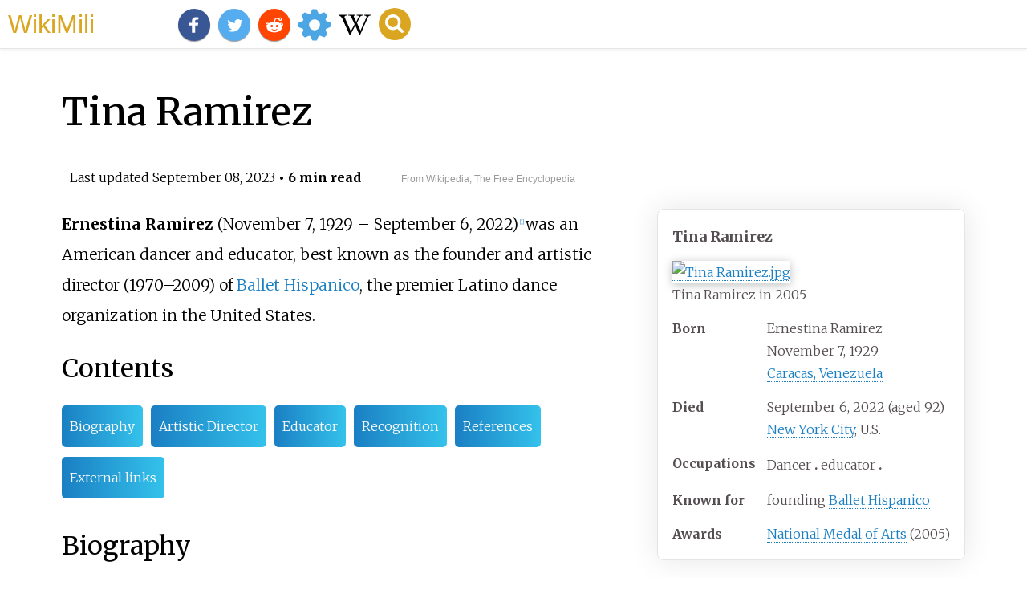

--- FILE ---
content_type: text/html;charset=UTF-8
request_url: https://wikimili.com/en/Tina_Ramirez
body_size: 18301
content:
<!DOCTYPE html><html><head><meta property="mw:TimeUuid" content="7a326520-4d8b-11ee-9ba8-a5a524bf3ec6"/><meta charset="utf-8"/><meta property="mw:pageId" content="7941777"/><meta property="mw:pageNamespace" content="0"/><link rel="dc:replaces" resource="mwr:revision/1143870768"/><meta property="mw:revisionSHA1" content="dde4104d1de3bc4df4f8d3588ccf813b8e318cc4"/><meta property="dc:modified" content="2023-09-07T14:33:12.000Z"/><meta property="mw:htmlVersion" content="2.8.0"/><meta property="mw:html:version" content="2.8.0"/><title>Tina Ramirez - WikiMili, The Best Wikipedia Reader</title><meta property="mw:generalModules" content="ext.cite.ux-enhancements"/><meta property="mw:moduleStyles" content="ext.cite.parsoid.styles|ext.cite.styles"/><meta href="/w/load.php?lang=en&amp;modules=ext.cite.parsoid.styles%7Cext.cite.styles%7Cmediawiki.skinning.content.parsoid%7Cmediawiki.skinning.interface%7Csite.styles&amp;only=styles&amp;skin=vector"/><meta http-equiv="content-language" content="en"/><meta http-equiv="vary" content="Accept"/><link rel="canonical" href="https://wikimili.com/en/Tina_Ramirez"/><link rel="stylesheet" href="/a.css"/><meta name="YahooSeeker" content="INDEX, FOLLOW"/><meta name="msnbot" content="INDEX, FOLLOW"/><meta name="googlebot" content="INDEX, FOLLOW"/><meta name="robots" content="index, follow"/><meta name="viewport" content="width=device-width"><meta property="og:type" content="article"/><meta property="og:site_name" content="WikiMili.com"/><meta name="twitter:card" content="summary_large_image"/><meta name="twitter:domain" content="WikiMili.com"/><meta name="twitter:site" content="@wikimili"/><meta name="description" content="Ernestina Ramirez (November 7, 1929 – September 6, 2022) was an American dancer and educator, best known as the founder and artistic director (1970–2009) of Ballet Hispanico, the premier Latino dance organization in the United States."/><meta property="og:description" content="Ernestina Ramirez (November 7, 1929 – September 6, 2022) was an American dancer and educator, best known as the founder and artistic director (1970–2009) of Ballet Hispanico, the premier Latino dance organization in the United States."/><meta name="twitter:description" content="Ernestina Ramirez (November 7, 1929 – September 6, 2022) was an American dancer and educator, best known as the founder and artistic director (1970–2009) of Ballet Hispanico, the premier Latino dance organization in the United States."/><meta property="og:title" content="Tina Ramirez - WikiMili, The Best Wikipedia Reader"/><meta name="twitter:title" content="Tina Ramirez - WikiMili, The Best Wikipedia Reader"/><meta property="og:url" content="https://wikimili.com/en/Tina_Ramirez"/><meta name="twitter:url" content="https://wikimili.com/en/Tina_Ramirez"/><meta name="twitter:image:src" content="https://upload.wikimedia.org/wikipedia/commons/thumb/9/9d/Tina_Ramirez.jpg/330px-Tina_Ramirez.jpg"/><meta property="og:image" content="https://upload.wikimedia.org/wikipedia/commons/thumb/9/9d/Tina_Ramirez.jpg/330px-Tina_Ramirez.jpg"/><script type="text/javascript" src="/a.js"></script></head><body id="mwAA" lang="en" class="mw-content-ltr sitedir-ltr ltr mw-body-content parsoid-body mediawiki mw-parser-output" dir="ltr"><div id="header"> <a id="miliLogo" href="https://wikimili.com">WikiMili</a> </div><h1 id="firstHeading" class="firstHeading" lang="en">Tina Ramirez</h1><span class="updated-holder">Last updated <time class="updated" datetime="2023-09-08">September 08, 2023</time></span><section data-mw-section-id="0" id="mwAQ"><div class="shortdescription nomobile noexcerpt noprint searchaux" style="display:none" about="#mwt1"  data-mw="{&quot;parts&quot;:[{&quot;template&quot;:{&quot;target&quot;:{&quot;wt&quot;:&quot;Short description&quot;,&quot;href&quot;:&quot;./Template:Short_description&quot;},&quot;params&quot;:{&quot;1&quot;:{&quot;wt&quot;:&quot;American dancer (1929&#8211;2022)&quot;}},&quot;i&quot;:0}}]}" id="mwAg">American dancer (1929&#8211;2022)</div><link rel="mw:PageProp/Category" target="_blank" href="//en.wikipedia.org/wiki/Category:Articles_with_short_description" about="#mwt1"/><link rel="mw:PageProp/Category" target="_blank" href="//en.wikipedia.org/wiki/Category:Short_description_is_different_from_Wikidata" about="#mwt1" id="mwAw"/><style data-mw-deduplicate="TemplateStyles:r1066479718" typeof="mw:Extension/templatestyles mw:Transclusion" about="#mwt2" data-mw="{&quot;parts&quot;:[{&quot;template&quot;:{&quot;target&quot;:{&quot;wt&quot;:&quot;Infobox person\n&quot;,&quot;href&quot;:&quot;./Template:Infobox_person&quot},&quot;params&quot;:{&quot;name&quot;:{&quot;wt&quot;:&quot;Tina Ramirez&quot},&quot;image&quot;:{&quot;wt&quot;:&quot;Tina Ramirez.jpg&quot},&quot;caption&quot;:{&quot;wt&quot;:&quot;Tina Ramirez in 2005&quot},&quot;birth_name&quot;:{&quot;wt&quot;:&quot;Ernestina Ramirez&quot},&quot;birth_date&quot;:{&quot;wt&quot;:&quot;{{birth date|1929|11|7}}&quot},&quot;birth_place&quot;:{&quot;wt&quot;:&quot;[[Caracas,Venezuela]]&quot},&quot;death_date&quot;:{&quot;wt&quot;:&quot;{{death date and age|2022|9|6|1929|11|7}}&quot},&quot;death_place&quot;:{&quot;wt&quot;:&quot;[[New York City]],U.S.&quot},&quot;known_for&quot;:{&quot;wt&quot;:&quot;founding [[Ballet Hispanico]]&quot},&quot;occupation&quot;:{&quot;wt&quot;:&quot;{{hlist|Dancer|educator}}&quot},&quot;awards&quot;:{&quot;wt&quot;:&quot;[[National Medal of Arts]] (2005)&quot}},&quot;i&quot;:0}}]}" id="mwBA">.mw-parser-output .infobox-subbox{padding:0;border:none;margin:-3px;width:auto;min-width:100%;font-size:100%;clear:none;float:none;background-color:transparent}.mw-parser-output .infobox-3cols-child{margin:auto}.mw-parser-output .infobox .navbar{font-size:100%}body.skin-minerva .mw-parser-output .infobox-header,body.skin-minerva .mw-parser-output .infobox-subheader,body.skin-minerva .mw-parser-output .infobox-above,body.skin-minerva .mw-parser-output .infobox-title,body.skin-minerva .mw-parser-output .infobox-image,body.skin-minerva .mw-parser-output .infobox-full-data,body.skin-minerva .mw-parser-output .infobox-below{text-align:center}</style><table class="infobox biography vcard" about="#mwt2"><tbody><tr><th colspan="2" class="infobox-above" style="font-size:125%;"><div class="fn" style="display:inline">Tina Ramirez</div></th></tr><tr><td colspan="2" class="infobox-image"><span class="mw-default-size" typeof="mw:File/Frameless"> <a onclick="showImg(this)" id="Tina_Ramirez.jpg" class="mw-file-description"><img resource="./File:Tina_Ramirez.jpg" src="//upload.wikimedia.org/wikipedia/commons/thumb/9/9d/Tina_Ramirez.jpg/220px-Tina_Ramirez.jpg" decoding="async" data-file-width="1300" data-file-height="1950" data-file-type="bitmap" height="330" width="220" srcset="//upload.wikimedia.org/wikipedia/commons/thumb/9/9d/Tina_Ramirez.jpg/330px-Tina_Ramirez.jpg 1.5x, //upload.wikimedia.org/wikipedia/commons/thumb/9/9d/Tina_Ramirez.jpg/440px-Tina_Ramirez.jpg 2x" class="mw-file-element" alt="Tina Ramirez.jpg"/></a> </span><div class="infobox-caption">Tina Ramirez in 2005</div></td></tr><tr><th scope="row" class="infobox-label">Born</th><td class="infobox-data"><div style="display:inline" class="nickname">Ernestina Ramirez</div><br/><span style="display:none">(<span class="bday">1929-11-07</span>)</span>November 7, 1929<br/><div style="display:inline" class="birthplace"> <a rel="mw:WikiLink" title="Caracas, Venezuela" class="mw-redirect" onclick="openRedirectLink(&quot;Caracas,_Venezuela&quot;)">Caracas, Venezuela</a> </div></td></tr><tr><th scope="row" class="infobox-label">Died</th><td class="infobox-data">September 6, 2022<span style="display:none">(2022-09-06)</span> (aged<span typeof="mw:Entity">&#160;</span>92)<br/><div style="display:inline" class="deathplace"> <a rel="mw:WikiLink" href="./New_York_City" title="New York City">New York City</a>, U.S.</div></td></tr><tr><th scope="row" class="infobox-label">Occupations</th><td class="infobox-data role"><style data-mw-deduplicate="TemplateStyles:r1129693374" typeof="mw:Extension/templatestyles" about="#mwt6" data-mw="{&quot;name&quot;:&quot;templatestyles&quot;,&quot;attrs&quot;:{&quot;src&quot;:&quot;Hlist/styles.css&quot},&quot;body&quot;:{&quot;extsrc&quot;:&quot;&quot}}">.mw-parser-output .hlist dl,.mw-parser-output .hlist ol,.mw-parser-output .hlist ul{margin:0;padding:0}.mw-parser-output .hlist dd,.mw-parser-output .hlist dt,.mw-parser-output .hlist li{margin:0;display:inline}.mw-parser-output .hlist.inline,.mw-parser-output .hlist.inline dl,.mw-parser-output .hlist.inline ol,.mw-parser-output .hlist.inline ul,.mw-parser-output .hlist dl dl,.mw-parser-output .hlist dl ol,.mw-parser-output .hlist dl ul,.mw-parser-output .hlist ol dl,.mw-parser-output .hlist ol ol,.mw-parser-output .hlist ol ul,.mw-parser-output .hlist ul dl,.mw-parser-output .hlist ul ol,.mw-parser-output .hlist ul ul{display:inline}.mw-parser-output .hlist .mw-empty-li{display:none}.mw-parser-output .hlist dt::after{content:":"}.mw-parser-output .hlist dd::after,.mw-parser-output .hlist li::after{content:" &#183;";font-weight:bold}.mw-parser-output .hlist dd:last-child::after,.mw-parser-output .hlist dt:last-child::after,.mw-parser-output .hlist li:last-child::after{content:none}.mw-parser-output .hlist dd dd:first-child::before,.mw-parser-output .hlist dd dt:first-child::before,.mw-parser-output .hlist dd li:first-child::before,.mw-parser-output .hlist dt dd:first-child::before,.mw-parser-output .hlist dt dt:first-child::before,.mw-parser-output .hlist dt li:first-child::before,.mw-parser-output .hlist li dd:first-child::before,.mw-parser-output .hlist li dt:first-child::before,.mw-parser-output .hlist li li:first-child::before{content:" (";font-weight:normal}.mw-parser-output .hlist dd dd:last-child::after,.mw-parser-output .hlist dd dt:last-child::after,.mw-parser-output .hlist dd li:last-child::after,.mw-parser-output .hlist dt dd:last-child::after,.mw-parser-output .hlist dt dt:last-child::after,.mw-parser-output .hlist dt li:last-child::after,.mw-parser-output .hlist li dd:last-child::after,.mw-parser-output .hlist li dt:last-child::after,.mw-parser-output .hlist li li:last-child::after{content:")";font-weight:normal}.mw-parser-output .hlist ol{counter-reset:listitem}.mw-parser-output .hlist ol&gt;li{counter-increment:listitem}.mw-parser-output .hlist ol&gt;li::before{content:" "counter(listitem)"\a0 "}.mw-parser-output .hlist dd ol&gt;li:first-child::before,.mw-parser-output .hlist dt ol&gt;li:first-child::before,.mw-parser-output .hlist li ol&gt;li:first-child::before{content:" ("counter(listitem)"\a0 "}</style><div class="hlist"><ul><li>Dancer</li><li>educator</li></ul></div></td></tr><tr><th scope="row" class="infobox-label">Known<span typeof="mw:Entity">&#160;</span>for</th><td class="infobox-data">founding <a rel="mw:WikiLink" href="./Ballet_Hispanico" title="Ballet Hispanico">Ballet Hispanico</a> </td></tr><tr><th scope="row" class="infobox-label">Awards</th><td class="infobox-data"> <a rel="mw:WikiLink" href="./National_Medal_of_Arts" title="National Medal of Arts">National Medal of Arts</a> (2005)</td></tr></tbody></table><link rel="mw:PageProp/Category" target="_blank" href="//en.wikipedia.org/wiki/Category:Articles_with_hCards" about="#mwt2" id="mwBQ"/><p id="mwBg"><b id="mwBw">Ernestina Ramirez</b> (November 7, 1929 &#8211; September 6, 2022)<sup about="#mwt8" class="mw-ref reference" id="cite_ref-nytobit_1-0"   data-mw="{&quot;name&quot;:&quot;ref&quot;,&quot;attrs&quot;:{&quot;name&quot;:&quot;nytobit&quot;}}"> <a href="./Tina_Ramirez#cite_note-nytobit-1" style="counter-reset: mw-Ref 1;" id="mwCA"><span class="mw-reflink-text" id="mwCQ">[1]</span></a> </sup> was an American dancer and educator, best known as the founder and artistic director (1970&#8211;2009) of <a rel="mw:WikiLink" href="./Ballet_Hispanico" title="Ballet Hispanico" id="mwCg">Ballet Hispanico</a>, the premier Latino dance organization in the United States.</p><h2 id="listHeader">Contents</h2><ul id="listClass"><li> <a href="#Biography">Biography</a> </li><li> <a href="#Artistic_Director">Artistic Director</a> </li><li> <a href="#Educator">Educator</a> </li><li> <a href="#Recognition">Recognition</a> </li><li> <a href="#References">References</a> </li><li> <a href="#External_links">External links</a> </li></ul><meta property="mw:PageProp/toc" data-mw="{&quot;autoGenerated&quot;:true}" id="mwCw"/></section><section data-mw-section-id="1" id="mwDA"><h2 id="Biography">Biography</h2><p id="mwDQ">Ramirez was born in <a rel="mw:WikiLink" href="./Caracas" title="Caracas" id="mwDg">Caracas</a>, <a rel="mw:WikiLink" href="./Venezuela" title="Venezuela" id="mwDw">Venezuela</a>, in 1929,<sup about="#mwt13" class="mw-ref reference" id="cite_ref-nytobit_1-1"   data-mw="{&quot;name&quot;:&quot;ref&quot;,&quot;attrs&quot;:{&quot;name&quot;:&quot;nytobit&quot;}}"> <a href="./Tina_Ramirez#cite_note-nytobit-1" style="counter-reset: mw-Ref 1;" id="mwEA"><span class="mw-reflink-text" id="mwEQ">[1]</span></a> </sup> where her father, the Mexican bullfighter Jose Ramirez, known as Gaonita, was appearing.  Her mother, Gloria Cestero, was the daughter of a politically active <a rel="mw:WikiLink" title="Puerto Rican people" class="mw-redirect" id="mwEg" onclick="openRedirectLink(&quot;Puerto_Rican_people&quot;)">Puerto Rican</a> family and subsequently became a leader in the Puerto Rican immigrant community in New York City.<sup about="#mwt14" class="mw-ref reference" id="cite_ref-2"   data-mw="{&quot;name&quot;:&quot;ref&quot;,&quot;attrs&quot;:{},&quot;body&quot;:{&quot;id&quot;:&quot;mw-reference-text-cite_note-2&quot;}}"> <a href="./Tina_Ramirez#cite_note-2" style="counter-reset: mw-Ref 2;" id="mwEw"><span class="mw-reflink-text" id="mwFA">[2]</span></a> </sup>  Ramirez moved to <a rel="mw:WikiLink" href="./New_York_City" title="New York City" id="mwFQ">New York City</a> at the age of six or seven.  As a young dance student, at a time when the worlds of ballet, modern dance, and ethnic dance were largely separate, she trained rigorously in all three, studying Spanish dance with Lola Bravo and Luisa Pericet, classical ballet with Chester Hale and <a rel="mw:WikiLink" href="./Alexandra_Danilova" title="Alexandra Danilova" id="mwFg">Alexandra Danilova</a>, and modern dance with <a rel="mw:WikiLink" href="./Anna_Sokolow" title="Anna Sokolow" id="mwFw">Anna Sokolow</a>.<sup about="#mwt15" class="mw-ref reference" id="cite_ref-3"   data-mw="{&quot;name&quot;:&quot;ref&quot;,&quot;attrs&quot;:{},&quot;body&quot;:{&quot;id&quot;:&quot;mw-reference-text-cite_note-3&quot;}}"> <a href="./Tina_Ramirez#cite_note-3" style="counter-reset: mw-Ref 3;" id="mwGA"><span class="mw-reflink-text" id="mwGQ">[3]</span></a> </sup>  Her professional performing career included tours with the Federico Rey Dance Company, the <a rel="mw:WikiLink" href="./Xavier_Cugat" title="Xavier Cugat" id="mwGg">Xavier Cugat</a> Orchestra, solo engagements in Spain, the inaugural <a rel="mw:WikiLink" title="Festival of Two Worlds" class="mw-redirect" id="mwGw" onclick="openRedirectLink(&quot;Festival_of_Two_Worlds&quot;)">Festival of Two Worlds</a> in Spoleto, Italy with <a rel="mw:WikiLink" title="John Butler (choreographer)" class="new" typeof="mw:LocalizedAttrs" data-mw-i18n="{&quot;title&quot;:{&quot;lang&quot;:&quot;x-page&quot;,&quot;key&quot;:&quot;red-link-title&quot;,&quot;params&quot;:[&quot;John Butler (choreographer)&quot;]}}" id="mwHA">John Butler</a>'s company, the Broadway productions of <i id="mwHQ">Copper and Brass</i> (in a number choreographed by <a rel="mw:WikiLink" href="./Bob_Fosse" title="Bob Fosse" id="mwHg">Bob Fosse</a>),<sup about="#mwt19" class="mw-ref reference" id="cite_ref-4"   data-mw="{&quot;name&quot;:&quot;ref&quot;,&quot;attrs&quot;:{},&quot;body&quot;:{&quot;id&quot;:&quot;mw-reference-text-cite_note-4&quot;}}"> <a href="./Tina_Ramirez#cite_note-4" style="counter-reset: mw-Ref 4;" id="mwHw"><span class="mw-reflink-text" id="mwIA">[4]</span></a> </sup><i id="mwIQ"> <a rel="mw:WikiLink" href="./Kismet_(musical)" title="Kismet (musical)" id="mwIg">Kismet</a> </i> and <i id="mwIw"> <a rel="mw:WikiLink" href="./Lute_Song_(musical)" title="Lute Song (musical)" id="mwJA">Lute Song</a> </i>, and the television adaptation of <i id="mwJQ"> <a rel="mw:WikiLink" href="./Man_of_La_Mancha" title="Man of La Mancha" id="mwJg">Man of La Mancha</a> </i>.</p><p id="mwJw">In 1963, Ramirez fulfilled a promise to take over Miss Bravo's studio upon her retirement.  In 1967, with federal funding through an <a rel="mw:WikiLink" href="./Poverty_reduction" title="Poverty reduction" id="mwKA">anti-poverty program</a>, she conceived and directed an intensive training program for younger students called "Operation High Hopes."<sup about="#mwt23" class="mw-ref reference" id="cite_ref-5"   data-mw="{&quot;name&quot;:&quot;ref&quot;,&quot;attrs&quot;:{},&quot;body&quot;:{&quot;id&quot;:&quot;mw-reference-text-cite_note-5&quot;}}"> <a href="./Tina_Ramirez#cite_note-5" style="counter-reset: mw-Ref 5;" id="mwKQ"><span class="mw-reflink-text" id="mwKg">[5]</span></a> </sup>  In addition to teaching, Ramirez arranged performances for her young students.  While she demanded professional behavior of them, she was aware that there were few opportunities for Latinos in professional dance at the time.<sup about="#mwt24" class="mw-ref reference" id="cite_ref-6"   data-mw="{&quot;name&quot;:&quot;ref&quot;,&quot;attrs&quot;:{},&quot;body&quot;:{&quot;id&quot;:&quot;mw-reference-text-cite_note-6&quot;}}"> <a href="./Tina_Ramirez#cite_note-6" style="counter-reset: mw-Ref 6;" id="mwKw"><span class="mw-reflink-text" id="mwLA">[6]</span></a> </sup>  Encouraged by the growing skill of her pupils and increasing requests for performances, Ramirez formally established Ballet Hispanico in 1970 to include a company, a school, and educational programs. She died in New York City on September 6, 2022, at the age of 92.<sup about="#mwt28" class="mw-ref reference" id="cite_ref-nytobit_1-2"   data-mw="{&quot;name&quot;:&quot;ref&quot;,&quot;attrs&quot;:{&quot;name&quot;:&quot;nytobit&quot;},&quot;body&quot;:{&quot;id&quot;:&quot;mw-reference-text-cite_note-nytobit-1&quot;}}"> <a href="./Tina_Ramirez#cite_note-nytobit-1" style="counter-reset: mw-Ref 1;" id="mwLQ"><span class="mw-reflink-text" id="mwLg">[1]</span></a> </sup></p><section data-mw-section-id="2" id="mwLw"><h3 id="Artistic_Director">Artistic Director</h3><p id="mwMA">Ramirez' vision for the Ballet Hispanico Company gave contemporary Hispanic culture its place in American dance, much as Alvin Ailey did for the Black community.<sup about="#mwt32" class="mw-ref reference" id="cite_ref-7"   data-mw="{&quot;name&quot;:&quot;ref&quot;,&quot;attrs&quot;:{},&quot;body&quot;:{&quot;id&quot;:&quot;mw-reference-text-cite_note-7&quot;}}"> <a href="./Tina_Ramirez#cite_note-7" style="counter-reset: mw-Ref 7;" id="mwMQ"><span class="mw-reflink-text" id="mwMg">[7]</span></a> </sup>  During her 39 years as Artistic Director, she invited 50 choreographers from diverse backgrounds to provide a modern-day interpretation of Spanish-speaking cultures, drawing on the versatility of her dancers in ballet, modern dance, jazz, ethnic and other dance techniques.<sup about="#mwt33" class="mw-ref reference" id="cite_ref-8"   data-mw="{&quot;name&quot;:&quot;ref&quot;,&quot;attrs&quot;:{},&quot;body&quot;:{&quot;id&quot;:&quot;mw-reference-text-cite_note-8&quot;}}"> <a href="./Tina_Ramirez#cite_note-8" style="counter-reset: mw-Ref 8;" id="mwMw"><span class="mw-reflink-text" id="mwNA">[8]</span></a> </sup>  World-renowned artists responded to her vision, including ballet artists <a rel="mw:WikiLink" href="./Vicente_Nebrada" title="Vicente Nebrada" id="mwNQ">Vicente Nebrada</a> and <a rel="mw:WikiLink" href="./Alberto_Alonso" title="Alberto Alonso" id="mwNg">Alberto Alonso</a>; <a rel="mw:WikiLink" href="./Talley_Beatty" title="Talley Beatty" id="mwNw">Talley Beatty</a> and <a rel="mw:WikiLink" href="./Anna_Sokolow" title="Anna Sokolow" id="mwOA">Anna Sokolow</a> from modern dance; Paco Fernandez and Jose Coronado from ethnic dance; and <a rel="mw:WikiLink" href="./Graciela_Daniele" title="Graciela Daniele" id="mwOQ">Graciela Daniele</a> and <a rel="mw:WikiLink" href="./Ann_Reinking" title="Ann Reinking" id="mwOg">Ann Reinking</a> from Broadway.  "More than most artistic directors, she has consistently given exposure to fresh talent,"<sup about="#mwt34" class="mw-ref reference" id="cite_ref-9"   data-mw="{&quot;name&quot;:&quot;ref&quot;,&quot;attrs&quot;:{},&quot;body&quot;:{&quot;id&quot;:&quot;mw-reference-text-cite_note-9&quot;}}"> <a href="./Tina_Ramirez#cite_note-9" style="counter-reset: mw-Ref 9;" id="mwOw"><span class="mw-reflink-text" id="mwPA">[9]</span></a> </sup> nurturing artists early in their careers, including William Whitener, former Artistic Director of Kansas City Ballet; MacArthur Award-Winner <a rel="mw:WikiLink" href="./Susan_Marshall_(choreographer)" title="Susan Marshall (choreographer)" id="mwPQ">Susan Marshall</a>; Ramon Oller, head of Spain's <i id="mwPg">Metros Danza</i>; and Pedro Ruiz, then a member of the Company, now an independent choreographer.</p><p id="mwPw">For each of the 75 new works she commissioned for the Company (she also acquired 12 works, provided workshops for four and choreographed four), Ramirez provided top production values,<sup about="#mwt36" class="mw-ref reference" id="cite_ref-10"   data-mw="{&quot;name&quot;:&quot;ref&quot;,&quot;attrs&quot;:{},&quot;body&quot;:{&quot;id&quot;:&quot;mw-reference-text-cite_note-10&quot;}}"> <a href="./Tina_Ramirez#cite_note-10" style="counter-reset: mw-Ref 10;" id="mwQA"><span class="mw-reflink-text" id="mwQQ">[10]</span></a> </sup> regularly receiving acclaim for sets, costumes and lighting designs provided by such award-winning talents as <a rel="mw:WikiLink" href="./Eugene_Lee_(designer)" title="Eugene Lee (designer)" id="mwQg">Eugene Lee</a>, <a rel="mw:WikiLink" href="./Patricia_Zipprodt" title="Patricia Zipprodt" id="mwQw">Patricia Zipprodt</a>, <a rel="mw:WikiLink" href="./Willa_Kim" title="Willa Kim" id="mwRA">Willa Kim</a>, <a rel="mw:WikiLink" href="./Roger_Morgan_(designer)" title="Roger Morgan (designer)" id="mwRQ">Roger Morgan</a>, and <a rel="mw:WikiLink" href="./Donald_Holder" title="Donald Holder" id="mwRg">Donald Holder</a>.</p><p id="mwRw">During her tenure, Ballet Hispanico performed for over two million people across three continents.  The Company's national tours included engagements at such major venues as The John F. Kennedy Center in Washington, DC, the Music Center in Los Angeles, The Wortham Center in Houston, Boston's Celebrity Series, and Jacob's Pillow.  In 1983, the Company was one of the first to appear at The Joyce Theater, and has since regularly presented its New York season there.  The Company represented the United States at Expo '92 in Seville, Spain, where it was featured at a special Independence Day Celebration at the United States Pavilion.  While on a three-week tour of South America in 1993, Ramirez and the dancers were honored guests at a private reception with President Carlos Menem.  The Company's television appearances included "CBS Sunday Morning" with Charles Osgood in 1995 and CBS "The Early Show" in 2008.</p></section><section data-mw-section-id="3" id="mwSA"><h3 id="Educator">Educator</h3><p id="mwSQ">Ramirez' "contribution as an educator is in many ways as important as her legacy as an artist and director."<sup about="#mwt38" class="mw-ref reference" id="cite_ref-11"   data-mw="{&quot;name&quot;:&quot;ref&quot;,&quot;attrs&quot;:{},&quot;body&quot;:{&quot;id&quot;:&quot;mw-reference-text-cite_note-11&quot;}}"> <a href="./Tina_Ramirez#cite_note-11" style="counter-reset: mw-Ref 11;" id="mwSg"><span class="mw-reflink-text" id="mwSw">[11]</span></a> </sup>  The Ballet Hispanico School of Dance employs Ramirez' original core curriculum of ballet, modern, and Spanish dance techniques - a singular practice among America's dance training institutions.  The School has grown to train hundreds of students year-round.  To ensure access for children of all backgrounds, the School provides scholarship support, which has grown to over $100,000 per year.</p><p id="mwTA">In addition to performing with Ballet Hispanico's own company, alumni trained at the school have gone on to significant careers, including Linda Celeste Sims, a leading dancer with the Ailey Company; Kimberly Braylock, a member of the San Francisco Ballet; Nancy and <a rel="mw:WikiLink" href="./Rachel_Ticotin" title="Rachel Ticotin" id="mwTQ">Rachel Ticotin</a> in film, television and Broadway; <a rel="mw:WikiLink" href="./Michael_DeLorenzo" title="Michael DeLorenzo" id="mwTg">Michael DeLorenzo</a> in film and television; Sara Erde, Spanish dance artist at the Metropolitan Opera; and Nelida Tirado, featured Spanish dancer with the international tour of <i id="mwTw">Riverdance</i>.  Leelee Sobieski and Jennifer Lopez also took their earliest dance classes at the School.</p><p id="mwUA">A number of alumni are now artistic directors in their own right, including Damaris Ferrer, founder and artistic director of Bailes Ferrer; solo flamenco artist Sandra Rivera; and Nelida Tirado, who was featured in <i id="mwUQ">Dance Magazine's</i> "25 to Watch" in 2007.  Former company member Eduardo Vilaro was founder and artistic director of Luna Negra Dance Theater before taking the reins as artistic director at Ballet Hispanico when Ramirez stepped down.</p><p id="mwUg">Ramirez drew on the resources of the company and school to create Ballet Hispanico's innovative educational program, <i id="mwUw">Primeros Pasos</i> ("First Steps"), which provides public schools with custom-tailored units of study in dance and Hispanic culture and offers a broad range of other educational activities for the public.  This wide-ranging initiative regularly reaches 15,000 students and adults in New York City and across the nation.</p></section></section><section data-mw-section-id="4" id="mwVA"><h2 id="Recognition">Recognition</h2><figure class="mw-default-size" typeof="mw:File/Thumb" id="mwVQ"> <a onclick="showImg(this)" id="Medal_of_Honor_ceremony.jpg" class="mw-file-description" id="mwVg"><img resource="./File:Medal_of_Honor_ceremony.jpg" src="//upload.wikimedia.org/wikipedia/commons/thumb/c/c4/Medal_of_Honor_ceremony.jpg/220px-Medal_of_Honor_ceremony.jpg" decoding="async" data-file-width="2550" data-file-height="1832" data-file-type="bitmap" height="158" width="220" srcset="//upload.wikimedia.org/wikipedia/commons/thumb/c/c4/Medal_of_Honor_ceremony.jpg/330px-Medal_of_Honor_ceremony.jpg 1.5x, //upload.wikimedia.org/wikipedia/commons/thumb/c/c4/Medal_of_Honor_ceremony.jpg/440px-Medal_of_Honor_ceremony.jpg 2x" class="mw-file-element" id="mwVw" alt="Receiving the National Medal of Arts from President Bush in 2005 Medal of Honor ceremony.jpg"/></a> <figcaption id="mwWA">Receiving the National Medal of Arts from President Bush in 2005</figcaption></figure><p id="mwWQ">Ramirez' enduring contributions to the field of dance earned her the <a rel="mw:WikiLink" href="./National_Medal_of_Arts" title="National Medal of Arts" id="mwWg">National Medal of Arts</a>, the nation's highest cultural honor, in 2005.  <a rel="mw:WikiLink" title="Juilliard" class="mw-redirect" id="mwWw" onclick="openRedirectLink(&quot;Juilliard&quot;)">Juilliard</a> awarded her an honorary degree, Doctor of Fine Arts, in 2018.<sup about="#mwt43" class="mw-ref reference" id="cite_ref-12"   data-mw="{&quot;name&quot;:&quot;ref&quot;,&quot;attrs&quot;:{},&quot;body&quot;:{&quot;id&quot;:&quot;mw-reference-text-cite_note-12&quot;}}"> <a href="./Tina_Ramirez#cite_note-12" style="counter-reset: mw-Ref 12;" id="mwXA"><span class="mw-reflink-text" id="mwXQ">[12]</span></a> </sup>  She received the Honor Award from Dance/USA in 2009 and the Award of Merit from the Association of Performing Arts Presenters in 2007.  In 2004, <i id="mwXg">AARP Magazine</i> cited Ramirez as "a cultural trailblazer" and chose her as one of its ten "People of the Year."  She received the <i id="mwXw">Dance Magazine</i> Award in 2002.  Ramirez was named a Latina of the Year by <i id="mwYA">Latina Magazine</i> in 2000.  In 1999, she received an Hispanic Heritage Award, presented at a gala celebration at The Kennedy Center.  Among her other honors are a Citation of Honor at the 1995 New York Dance and Performance Awards (the "Bessies"), a special tribute at the Capezio Dance Awards in 1992, the NYS Governor's Arts Award (1987), the NYC Mayor's Award of Honor for Arts and Culture (1983), and the Manhattan Borough President's Award (1988).  She was honored by the National Puerto Rican Forum at their 25th Anniversary Dinner.</p><p id="mwYQ">Ramirez has served on the boards of The New 42nd Street, the Association of Hispanic Arts, and Dance Theatre Workshop.  She was co-chair for the NYC Department of Education Dance Curriculum Blueprint Committee; she has also served on numerous panels, including the National Endowment for the Arts, the New York State Council on the Arts, and The Rockefeller Foundation's Choreographers Awards.</p></section><section data-mw-section-id="5" id="mwYg"><h2 id="relatedWikiArticles">Related Research Articles</h2><div class="wikiCardWrapper"><div class="wikiMiliCard " onclick="location.href=&quot;./%C3%81ngel_Corella&quot;"><img src="https://upload.wikimedia.org/wikipedia/commons/thumb/7/72/Corellabackstage.jpg/320px-Corellabackstage.jpg" alt="&lt;span class=&quot;mw-page-title-main&quot;&gt;&#193;ngel Corella&lt;/span&gt; Spanish ballet dancer (born 1975)"/><p><b>&#193;ngel Corella L&#243;pez</b> is a Spanish former principal dancer with the American Ballet Theatre and guest artist with The Royal Ballet, Kirov Ballet, New York City Ballet, La Scala and the Australian Ballet among many others.</p></div><div class="wikiMiliCard wikiMiliParaCard" onclick="location.href=&quot;./Terese_Capucilli&quot;"><p><b>Terese Capucilli</b> is an American modern dancer, interpreter of the roles originally performed by Martha Graham. She is one of the last generation of dancers to be coached and directed by Graham herself. A principal dancer with the Martha Graham Dance Company for twenty-six years, she became associate artistic director in 1997 and from 2002 to 2005 served as artistic director, with Christine Dakin, seeing the organization and its dancers through the rebirth of the company. A driving force of Graham's work for nearly three decades, she is now Artistic Director Laureate.</p></div><div class="wikiMiliCard " onclick="location.href=&quot;./Viengsay_Vald%C3%A9s&quot;"><img src="https://upload.wikimedia.org/wikipedia/commons/thumb/3/39/Viengsay_Valdes.jpg/320px-Viengsay_Valdes.jpg" alt="&lt;span class=&quot;mw-page-title-main&quot;&gt;Viengsay Vald&#233;s&lt;/span&gt; Cuban ballerina (born 1977)"/><p><b>Viengsay Vald&#233;s</b> is a Cuban ballerina. Since 2003, Vald&#233;s is the Prima ballerina and since 2019 she is the Artistic Director of the National Ballet of Cuba.</p></div><div class="wikiMiliCard wikiMiliParaCard" onclick="location.href=&quot;./Helgi_T%C3%B3masson_%28dancer%29&quot;"><p><b>Helgi Tomasson</b> is an Icelandic artistic director and principal choreographer for San Francisco Ballet, and a former professional ballet dancer. Since assuming leadership of San Francisco Ballet, he has helped transform the company from a respected regional troupe to one of the world's great classical ballet companies.</p></div><div class="wikiMiliCard " onclick="location.href=&quot;./Lourdes_Lopez&quot;"><img src="https://upload.wikimedia.org/wikipedia/commons/thumb/c/c5/Lourdes_Lopez_on_Vogue.jpg/320px-Lourdes_Lopez_on_Vogue.jpg" alt="&lt;span class=&quot;mw-page-title-main&quot;&gt;Lourdes Lopez&lt;/span&gt;"/><p><b>Lourdes Lopez</b> is a Cuban-American ballet company artistic director of Miami City Ballet and former principal dancer of New York City Ballet. She is also a member of the board of trustees of the Ford Foundation. She received the prestigious Dance Magazine Award in 2018.</p></div><div class="wikiMiliCard " onclick="location.href=&quot;./Robert_Garland&quot;"><img src="https://upload.wikimedia.org/wikipedia/commons/thumb/7/7e/Choreographer_Robert_Garland.jpg/320px-Choreographer_Robert_Garland.jpg" alt="&lt;span class=&quot;mw-page-title-main&quot;&gt;Robert Garland&lt;/span&gt;"/><p><b>Robert Garland</b> is the artistic director of the Dance Theatre of Harlem, where he was a principal dancer and their first official resident choreographer. He has also choreographed for the New York City Ballet, The Royal Ballet, San Francisco Ballet, and the Oakland Ballet, among many others.</p></div><div class="wikiMiliCard wikiMiliParaCard" onclick="location.href=&quot;./Harkness_Ballet&quot;"><p>The <b>Harkness Ballet</b> (1964&#8211;1975) was a New ballet company named after its founder Rebekah Harkness. Harkness inherited her husband's fortune in Standard Oil holdings, and was a dance lover. Harkness funded Joffrey Ballet, but when they refused to rename the company in her honour, she withdrew funding and hired most of the Joffrey dancers for her new company. Joffrey Ballet later moved to Chicago, and continues to function.</p></div><div class="wikiMiliCard " onclick="location.href=&quot;./Ballet_Hispanico&quot;"><img src="https://upload.wikimedia.org/wikipedia/commons/thumb/4/47/89th-street-stables.jpg/320px-89th-street-stables.jpg" alt="&lt;span class=&quot;mw-page-title-main&quot;&gt;Ballet Hispanico&lt;/span&gt;"/><p><b>Ballet Hisp&#225;nico</b> is an American dance company based in Manhattan, New York. It was founded by the Puerto Rican-Mexican-American dancer and choreographer Tina Ramirez in 1970 and presents dances reflecting the experience of Hispanic and Latino Americans.</p></div><div class="wikiMiliCard " onclick="location.href=&quot;./Daniela_Malusardi&quot;"><img src="https://upload.wikimedia.org/wikipedia/commons/thumb/6/65/Daniela_Malusardi.JPG/320px-Daniela_Malusardi.JPG" alt="&lt;span class=&quot;mw-page-title-main&quot;&gt;Daniela Malusardi&lt;/span&gt;"/><p><b>Daniela Malusardi</b> is an Italian choreographer, teacher and dancer.</p></div><div class="wikiMiliCard " onclick="location.href=&quot;./Susan_Jaffe&quot;"><img src="https://upload.wikimedia.org/wikipedia/commons/thumb/3/34/Susan_Jaffe.jpg/320px-Susan_Jaffe.jpg" alt="&lt;span class=&quot;mw-page-title-main&quot;&gt;Susan Jaffe&lt;/span&gt; American ballerina"/><p><b>Susan Jaffe</b> is an American ballet dancer and arts administrator. She is currently the artistic director of the American Ballet Theatre, where she had danced for 22 years and held the rank of principal dancer. She previously served as the dean of the School of Dance at the University of North Carolina School of the Arts and the artistic director of Pittsburgh Ballet Theatre.</p></div><div class="wikiMiliCard wikiMiliParaCard" onclick="location.href=&quot;./Christopher_House&quot;"><p><b>Christopher House</b> is a Canadian choreographer, performer and educator. For many years he was the artistic director of Toronto Dance Theatre.</p></div><div class="wikiMiliCard wikiMiliParaCard" onclick="location.href=&quot;./Cynthia_Harvey&quot;"><p><b>Cynthia Harvey</b> is an American former ballet dancer, ballet mistress and educator. She joined the American Ballet Theatre (ABT) in 1974 and was promoted to principal dancer in 1982. In 1986, she joined The Royal Ballet, becoming the company's first American principal dancer. She returned to ABT two years later, and retired in 1996. She then started teaching and staging ballets across the world. Between 2016 and 2022, she was the artistic director of the Jacqueline Kennedy Onassis School, the affiliated school of ABT.</p></div><div class="wikiMiliCard " onclick="location.href=&quot;./Jacqulyn_Buglisi&quot;"><img src="https://upload.wikimedia.org/wikipedia/commons/thumb/5/5b/Jacqulyn_Buglisi.tiff/lossy-page1-320px-Jacqulyn_Buglisi.tiff.jpg" alt="&lt;span class=&quot;mw-page-title-main&quot;&gt;Jacqulyn Buglisi&lt;/span&gt;"/><p><b>Jacqulyn Buglisi</b> is an American choreographer, artistic director, dancer, educator, and founder or co-founder of multiple dance institutions. Buglisi, with Terese Capucilli, Christine Dakin and Donlin Foreman, founded Buglisi Dance Theatre in 1993/94.</p></div><div class="wikiMiliCard wikiMiliParaCard" onclick="location.href=&quot;./Lawrence_Rhodes&quot;"><p><b>Lawrence Rhodes</b> was an American premier dancer, dance teacher and director of ballet companies and the dance divisions of New York University and the Juilliard School.</p></div><div class="wikiMiliCard " onclick="location.href=&quot;./Martine_van_Hamel&quot;"><img src="https://upload.wikimedia.org/wikipedia/commons/thumb/8/83/Martine_Hamel_and_Kevin_McKenzie_1982.jpg/320px-Martine_Hamel_and_Kevin_McKenzie_1982.jpg" alt="&lt;span class=&quot;mw-page-title-main&quot;&gt;Martine van Hamel&lt;/span&gt; Dutch choreographer, teacher (born 1945)"/><p><b>Martine van Hamel</b> is a Dutch choreographer, director, teacher, retired ballerina and former Principal dancer at the National Ballet of Canada and American Ballet Theatre (ABT). She was a gold medalist at the biennial Varna International Ballet Competition, the most prestigious ballet competition in the world, held in Varna, Bulgaria. She is also a recipient of the Prix de Varna, a recognition rarely awarded, for best artistic interpretation in all categories. She was one of the leading classical ballerinas in America.</p></div><div class="wikiMiliCard wikiMiliParaCard" onclick="location.href=&quot;./Irma_Suarez_Ruiz&quot;"><p><b>Irma Suarez Ruiz</b> is an American dancer, educator, choreographer, director, and costume designer. She is the Artistic Director for the Ensemble Espa&#241;ol Spanish Dance Theater at Northeastern Illinois University in Chicago, Illinois.</p></div><div class="wikiMiliCard " onclick="location.href=&quot;./Eduardo_Vilaro&quot;"><img src="https://upload.wikimedia.org/wikipedia/commons/thumb/1/17/Eduardo_Vilaro.jpeg/320px-Eduardo_Vilaro.jpeg" alt="&lt;span class=&quot;mw-page-title-main&quot;&gt;Eduardo Vilaro&lt;/span&gt; Cuban American dancer (b. 1964)"/><p><b>Eduardo Vilaro</b> is a Cuban-American dancer, choreographer, educator, and artistic director &amp; CEO of Ballet Hisp&#225;nico. He first joined Ballet Hisp&#225;nico as a principal dancer in 1985, leaving for Chicago a decade later to further his education and found the Luna Negra Dance Theater, for which he was artistic director. He returned to Ballet Hisp&#225;nico in 2009 as artistic director, the second since the organization's founding in 1970, and has also served as CEO for the company since 2015 when a reorganization merged these artistic and administrative roles. His vision for Ballet Hisp&#225;nico draws on the Latin dance traditions and educational outreach set forth by founder Tina Ramirez while responding to the more complex cultural landscape of the 21st century with a greater focus on diversity, inclusion, and community engagement.</p></div><div class="wikiMiliCard wikiMiliParaCard" onclick="location.href=&quot;./Karen_Brown_%28ballerina%29&quot;"><p><b>Karen Brown</b> is an American ballerina, educator, r&#233;p&#233;titeur, ballet mistress, and director. She is noted for her long career as a principal dancer with the Dance Theatre of Harlem and as the first African-American woman to lead a ballet company.</p></div><div class="wikiMiliCard wikiMiliParaCard" onclick="location.href=&quot;./Brunilda_Ruiz&quot;"><p><b>Brunilda Ruiz</b> was a Puerto Rican ballet dancer, teacher, and choreographer. She toured internationally as a founding member of the Joffrey Ballet and Harkness Ballet companies.</p></div><div class="wikiMiliCard wikiMiliParaCard" onclick="location.href=&quot;./Margaret_Tracey&quot;"><p><b>Margaret Tracey</b> is an American ballet dancer and educator. She joined the New York City Ballet in 1986, was promoted principal dancer in 1991, and retired in 2002. She served as the director of the Boston Ballet School between 2007 and 2021.</p></div></div><h2 id="References">References</h2><style data-mw-deduplicate="TemplateStyles:r1011085734" typeof="mw:Extension/templatestyles mw:Transclusion" about="#mwt44" data-mw="{&quot;parts&quot;:[{&quot;template&quot;:{&quot;target&quot;:{&quot;wt&quot;:&quot;Reflist&quot;,&quot;href&quot;:&quot;./Template:Reflist&quot},&quot;params&quot;:{},&quot;i&quot;:0}}]}" id="mwYw">.mw-parser-output .reflist{font-size:90%;margin-bottom:0.5em;list-style-type:decimal}.mw-parser-output .reflist .references{font-size:100%;margin-bottom:0;list-style-type:inherit}.mw-parser-output .reflist-columns-2{column-width:30em}.mw-parser-output .reflist-columns-3{column-width:25em}.mw-parser-output .reflist-columns{margin-top:0.3em}.mw-parser-output .reflist-columns ol{margin-top:0}.mw-parser-output .reflist-columns li{page-break-inside:avoid;break-inside:avoid-column}.mw-parser-output .reflist-upper-alpha{list-style-type:upper-alpha}.mw-parser-output .reflist-upper-roman{list-style-type:upper-roman}.mw-parser-output .reflist-lower-alpha{list-style-type:lower-alpha}.mw-parser-output .reflist-lower-greek{list-style-type:lower-greek}.mw-parser-output .reflist-lower-roman{list-style-type:lower-roman}</style><div class="reflist   " about="#mwt44" id="mwZA"><div class="mw-references-wrap mw-references-columns" typeof="mw:Extension/references" about="#mwt48" data-mw="{&quot;name&quot;:&quot;references&quot;,&quot;attrs&quot;:{&quot;group&quot;:&quot;&quot;,&quot;responsive&quot;:&quot;1&quot;},&quot;body&quot;:{&quot;html&quot;:&quot;&quot;}}" id="mwZQ"><ol class="mw-references references" id="mwZg"><li about="#cite_note-nytobit-1" id="cite_note-nytobit-1"><span rel="mw:referencedBy" id="mwZw"> <a href="./Tina_Ramirez#cite_ref-nytobit_1-0" id="mwaA"><span class="mw-linkback-text" id="mwaQ">1 </span></a> <a href="./Tina_Ramirez#cite_ref-nytobit_1-1" id="mwag"><span class="mw-linkback-text" id="mwaw">2 </span></a> <a href="./Tina_Ramirez#cite_ref-nytobit_1-2" id="mwbA"><span class="mw-linkback-text" id="mwbQ">3 </span></a> </span><span id="mw-reference-text-cite_note-nytobit-1" class="mw-reference-text"><style data-mw-deduplicate="TemplateStyles:r1133582631" typeof="mw:Extension/templatestyles mw:Transclusion" about="#mwt25" data-mw="{&quot;parts&quot;:[{&quot;template&quot;:{&quot;target&quot;:{&quot;wt&quot;:&quot;Cite web&quot;,&quot;href&quot;:&quot;./Template:Cite_web&quot},&quot;params&quot;:{&quot;title&quot;:{&quot;wt&quot;:&quot;Tina Ramirez,Founder of a Leading Hispanic Dance Troupe,Dies at 92&quot},&quot;url&quot;:{&quot;wt&quot;:&quot;https://www.nytimes.com/2022/09/09/arts/dance/tina-ramirez-dead.html&quot},&quot;last&quot;:{&quot;wt&quot;:&quot;Genzlinger&quot},&quot;first&quot;:{&quot;wt&quot;:&quot;Neil&quot},&quot;date&quot;:{&quot;wt&quot;:&quot;September 9,2022&quot},&quot;work&quot;:{&quot;wt&quot;:&quot;The New York Times&quot},&quot;access-date&quot;:{&quot;wt&quot;:&quot;September 9,2022&quot}},&quot;i&quot;:0}}]}" id="mwbg">.mw-parser-output cite.citation{font-style:inherit;word-wrap:break-word}.mw-parser-output .citation q{quotes:"\"""\"""'""'"}.mw-parser-output .citation:target{background-color:rgba(0,127,255,0.133)}.mw-parser-output .id-lock-free a,.mw-parser-output .citation .cs1-lock-free a{background:url("//upload.wikimedia.org/wikipedia/commons/6/65/Lock-green.svg")right 0.1em center/9px no-repeat}.mw-parser-output .id-lock-limited a,.mw-parser-output .id-lock-registration a,.mw-parser-output .citation .cs1-lock-limited a,.mw-parser-output .citation .cs1-lock-registration a{background:url("//upload.wikimedia.org/wikipedia/commons/d/d6/Lock-gray-alt-2.svg")right 0.1em center/9px no-repeat}.mw-parser-output .id-lock-subscription a,.mw-parser-output .citation .cs1-lock-subscription a{background:url("//upload.wikimedia.org/wikipedia/commons/a/aa/Lock-red-alt-2.svg")right 0.1em center/9px no-repeat}.mw-parser-output .cs1-ws-icon a{background:url("//upload.wikimedia.org/wikipedia/commons/4/4c/Wikisource-logo.svg")right 0.1em center/12px no-repeat}.mw-parser-output .cs1-code{color:inherit;background:inherit;border:none;padding:inherit}.mw-parser-output .cs1-hidden-error{display:none;color:#d33}.mw-parser-output .cs1-visible-error{color:#d33}.mw-parser-output .cs1-maint{display:none;color:#3a3;margin-left:0.3em}.mw-parser-output .cs1-format{font-size:95%}.mw-parser-output .cs1-kern-left{padding-left:0.2em}.mw-parser-output .cs1-kern-right{padding-right:0.2em}.mw-parser-output .citation .mw-selflink{font-weight:inherit}</style><cite id="CITEREFGenzlinger2022" class="citation web cs1" about="#mwt25">Genzlinger, Neil (September 9, 2022). <a rel="mw:ExtLink nofollow" href="https://www.nytimes.com/2022/09/09/arts/dance/tina-ramirez-dead.html" class="external text" id="mwbw">"Tina Ramirez, Founder of a Leading Hispanic Dance Troupe, Dies at 92"</a>. <i id="mwcA">The New York Times</i><span class="reference-accessdate" id="mwcQ">. Retrieved <span class="nowrap" id="mwcg">September 9,</span> 2022</span>.</cite><span title="ctx_ver=Z39.88-2004&amp;rft_val_fmt=info%3Aofi%2Ffmt%3Akev%3Amtx%3Ajournal&amp;rft.genre=unknown&amp;rft.jtitle=The+New+York+Times&amp;rft.atitle=Tina+Ramirez%2C+Founder+of+a+Leading+Hispanic+Dance+Troupe%2C+Dies+at+92&amp;rft.date=2022-09-09&amp;rft.aulast=Genzlinger&amp;rft.aufirst=Neil&amp;rft_id=https%3A%2F%2Fwww.nytimes.com%2F2022%2F09%2F09%2Farts%2Fdance%2Ftina-ramirez-dead.html&amp;rfr_id=info%3Asid%2Fen.wikipedia.org%3ATina+Ramirez" class="Z3988" about="#mwt25" id="mwcw"/></span></li><li about="#cite_note-2" id="cite_note-2"> <a href="./Tina_Ramirez#cite_ref-2" rel="mw:referencedBy" id="mwdA"><span class="mw-linkback-text" id="mwdQ">&#8593; </span></a> <span id="mw-reference-text-cite_note-2" class="mw-reference-text">Saxon, Wolfgang. "Gloria Cestero Diaz, 87, Leader Among Puerto Rican Immigrants." <i id="mwdg">The New York Times</i>, November 2, 1997.</span></li><li about="#cite_note-3" id="cite_note-3"> <a href="./Tina_Ramirez#cite_ref-3" rel="mw:referencedBy" id="mwdw"><span class="mw-linkback-text" id="mweA">&#8593; </span></a> <span id="mw-reference-text-cite_note-3" class="mw-reference-text">Dunning, Jennifer. "Ballet Hispanico Finds Its Essence." <i id="mweQ">The New York Times</i>, November 28, 1994.</span></li><li about="#cite_note-4" id="cite_note-4"> <a href="./Tina_Ramirez#cite_ref-4" rel="mw:referencedBy" id="mweg"><span class="mw-linkback-text" id="mwew">&#8593; </span></a> <span id="mw-reference-text-cite_note-4" class="mw-reference-text">Wasson, Sam (2013). "Fosse" Houghton Mifflin Harcourt <link rel="mw-deduplicated-inline-style" href="mw-data:TemplateStyles:r1133582631" about="#mwt16" typeof="mw:Extension/templatestyles mw:Transclusion" data-mw="{&quot;parts&quot;:[{&quot;template&quot;:{&quot;target&quot;:{&quot;wt&quot;:&quot;ISBN&quot;,&quot;href&quot;:&quot;./Template:ISBN&quot;},&quot;params&quot;:{&quot;1&quot;:{&quot;wt&quot;:&quot;978-0-547-55329-0&quot;}},&quot;i&quot;:0}}]}" id="mwfA"/> <a rel="mw:WikiLink" title="ISBN (identifier)" about="#mwt16" class="mw-redirect" id="mwfQ" onclick="openRedirectLink(&quot;ISBN_(identifier)&quot;)">ISBN</a> <span typeof="mw:Entity" about="#mwt16" id="mwfg">&#160;</span> <a rel="mw:WikiLink" target="_blank" href="//en.wikipedia.org/wiki/Special:BookSources/978-0-547-55329-0" title="Special:BookSources/978-0-547-55329-0" about="#mwt16" id="mwfw">978-0-547-55329-0</a>.</span></li><li about="#cite_note-5" id="cite_note-5"> <a href="./Tina_Ramirez#cite_ref-5" rel="mw:referencedBy" id="mwgA"><span class="mw-linkback-text" id="mwgQ">&#8593; </span></a> <span id="mw-reference-text-cite_note-5" class="mw-reference-text">Johnson, Robert. Oral History Project, Dance Collection, New York Public Library. 1998.</span></li><li about="#cite_note-6" id="cite_note-6"> <a href="./Tina_Ramirez#cite_ref-6" rel="mw:referencedBy" id="mwgg"><span class="mw-linkback-text" id="mwgw">&#8593; </span></a> <span id="mw-reference-text-cite_note-6" class="mw-reference-text">Gladstone, Valerie. "Proselytizers for a Culture That Sells Itself." <i id="mwhA">The New York Times</i>, November 21, 1999.</span></li><li about="#cite_note-7" id="cite_note-7"> <a href="./Tina_Ramirez#cite_ref-7" rel="mw:referencedBy" id="mwhQ"><span class="mw-linkback-text" id="mwhg">&#8593; </span></a> <span id="mw-reference-text-cite_note-7" class="mw-reference-text">Dunning, Jennifer. "Making the Spirit Go A-Leaping." <i id="mwhw">The New York Times</i>, December 8, 2000.</span></li><li about="#cite_note-8" id="cite_note-8"> <a href="./Tina_Ramirez#cite_ref-8" rel="mw:referencedBy" id="mwiA"><span class="mw-linkback-text" id="mwiQ">&#8593; </span></a> <span id="mw-reference-text-cite_note-8" class="mw-reference-text">Kisselgoff, Anna. "Flying High, From Flamenco to Jazz." <i id="mwig">The New York Times</i>, October 13, 1997.</span></li><li about="#cite_note-9" id="cite_note-9"> <a href="./Tina_Ramirez#cite_ref-9" rel="mw:referencedBy" id="mwiw"><span class="mw-linkback-text" id="mwjA">&#8593; </span></a> <span id="mw-reference-text-cite_note-9" class="mw-reference-text">Kisselgoff, Anna. "A Simpatico Connection for Two Genres." <i id="mwjQ">The New York Times</i>, December 3, 1998.</span></li><li about="#cite_note-10" id="cite_note-10"> <a href="./Tina_Ramirez#cite_ref-10" rel="mw:referencedBy" id="mwjg"><span class="mw-linkback-text" id="mwjw">&#8593; </span></a> <span id="mw-reference-text-cite_note-10" class="mw-reference-text">Kisselgoff, Anna. "New Ballet Hispanico Work Set To (Ah, Memories!) 'Tico, Tico'." <i id="mwkA">The New York Times</i>, October 31, 1991.</span></li><li about="#cite_note-11" id="cite_note-11"> <a href="./Tina_Ramirez#cite_ref-11" rel="mw:referencedBy" id="mwkQ"><span class="mw-linkback-text" id="mwkg">&#8593; </span></a> <span id="mw-reference-text-cite_note-11" class="mw-reference-text">Bloom, Julie. "With Her Company All Grown Up, a Director Says Goodbye." <i id="mwkw">The New York Times</i>, October 9, 2008.</span></li><li about="#cite_note-12" id="cite_note-12"> <a href="./Tina_Ramirez#cite_ref-12" rel="mw:referencedBy" id="mwlA"><span class="mw-linkback-text" id="mwlQ">&#8593; </span></a> <span id="mw-reference-text-cite_note-12" class="mw-reference-text"><link rel="mw-deduplicated-inline-style" href="mw-data:TemplateStyles:r1133582631" about="#mwt40" typeof="mw:Extension/templatestyles mw:Transclusion" data-mw="{&quot;parts&quot;:[{&quot;template&quot;:{&quot;target&quot;:{&quot;wt&quot;:&quot;cite web &quot;,&quot;href&quot;:&quot;./Template:Cite_web&quot;},&quot;params&quot;:{&quot;title&quot;:{&quot;wt&quot;:&quot;Juilliard Journal&quot;},&quot;url&quot;:{&quot;wt&quot;:&quot;https://www.juilliard.edu/news/132671/juilliard-honor-5-commencement&quot;},&quot;website&quot;:{&quot;wt&quot;:&quot;Juilliard&quot;},&quot;publisher&quot;:{&quot;wt&quot;:&quot;The Juilliard School&quot;},&quot;accessdate&quot;:{&quot;wt&quot;:&quot;20 June 2018&quot;}},&quot;i&quot;:0}}]}" id="mwlg"/><cite class="citation web cs1" about="#mwt40" id="mwlw"> <a rel="mw:ExtLink nofollow" href="https://www.juilliard.edu/news/132671/juilliard-honor-5-commencement" class="external text" id="mwmA">"Juilliard Journal"</a>. <i id="mwmQ">Juilliard</i>. The Juilliard School<span class="reference-accessdate" id="mwmg">. Retrieved <span class="nowrap" id="mwmw">20 June</span> 2018</span>.</cite><span title="ctx_ver=Z39.88-2004&amp;rft_val_fmt=info%3Aofi%2Ffmt%3Akev%3Amtx%3Ajournal&amp;rft.genre=unknown&amp;rft.jtitle=Juilliard&amp;rft.atitle=Juilliard+Journal&amp;rft_id=https%3A%2F%2Fwww.juilliard.edu%2Fnews%2F132671%2Fjuilliard-honor-5-commencement&amp;rfr_id=info%3Asid%2Fen.wikipedia.org%3ATina+Ramirez" class="Z3988" about="#mwt40" id="mwnA"/></span></li></ol></div></div></section><section data-mw-section-id="6" id="mwnQ"><h2 id="External_links">External links</h2><ul id="mwng"><li id="mwnw"> <a rel="mw:ExtLink nofollow" href="http://www.ballethispanico.org/general_information/about_tina.html" class="external text" id="mwoA">Ballet Hispanico profile</a> </li><li id="mwoQ"> <a rel="mw:ExtLink nofollow" href="https://www.washingtonpost.com/wp-dyn/articles/A15805-2005Mar31.html" class="external text" id="mwog">Washington Post interview, April 1, 2005</a> </li><li id="mwow"> <a rel="mw:ExtLink nofollow" href="http://www.dance-teacher.com/backissues/feb03/feature_TinaRamirez.shtml" class="external text" id="mwpA">Dance Teacher magazine interview, February 2003</a> </li><li id="mwpQ"> <a rel="mw:ExtLink nofollow" href="http://www.aarpmagazine.org/people/Articles/a2004-01-21-mag-impact.html" class="external text" id="mwpg">AARP Magazine profile</a> </li><li id="mwpw"> <a rel="mw:ExtLink nofollow" href="https://www.juilliard.edu/news/132671/juilliard-honor-5-commencement" class="external text" id="mwqA">Juilliard announcement, April 20, 2018</a> </li></ul><div class="navbox-styles" about="#mwt49"  data-mw="{&quot;parts&quot;:[{&quot;template&quot;:{&quot;target&quot;:{&quot;wt&quot;:&quot;National Medal of Arts recipients 2000s&quot;,&quot;href&quot;:&quot;./Template:National_Medal_of_Arts_recipients_2000s&quot;},&quot;params&quot;:{},&quot;i&quot;:0}}]}" id="mwqQ"><link rel="mw-deduplicated-inline-style" href="mw-data:TemplateStyles:r1129693374" about="#mwt54" typeof="mw:Extension/templatestyles" data-mw="{&quot;name&quot;:&quot;templatestyles&quot;,&quot;attrs&quot;:{&quot;src&quot;:&quot;Hlist/styles.css&quot;},&quot;body&quot;:{&quot;extsrc&quot;:&quot;&quot;}}"/><style data-mw-deduplicate="TemplateStyles:r1061467846" typeof="mw:Extension/templatestyles" about="#mwt55" data-mw="{&quot;name&quot;:&quot;templatestyles&quot;,&quot;attrs&quot;:{&quot;src&quot;:&quot;Module:Navbox/styles.css&quot},&quot;body&quot;:{&quot;extsrc&quot;:&quot;&quot}}">.mw-parser-output .navbox{box-sizing:border-box;border:1px solid #a2a9b1;width:100%;clear:both;font-size:88%;text-align:center;padding:1px;margin:1em auto 0}.mw-parser-output .navbox .navbox{margin-top:0}.mw-parser-output .navbox+.navbox,.mw-parser-output .navbox+.navbox-styles+.navbox{margin-top:-1px}.mw-parser-output .navbox-inner,.mw-parser-output .navbox-subgroup{width:100%}.mw-parser-output .navbox-group,.mw-parser-output .navbox-title,.mw-parser-output .navbox-abovebelow{padding:0.25em 1em;line-height:1.5em;text-align:center}.mw-parser-output .navbox-group{white-space:nowrap;text-align:right}.mw-parser-output .navbox,.mw-parser-output .navbox-subgroup{background-color:#fdfdfd}.mw-parser-output .navbox-list{line-height:1.5em;border-color:#fdfdfd}.mw-parser-output .navbox-list-with-group{text-align:left;border-left-width:2px;border-left-style:solid}.mw-parser-output tr+tr&gt;.navbox-abovebelow,.mw-parser-output tr+tr&gt;.navbox-group,.mw-parser-output tr+tr&gt;.navbox-image,.mw-parser-output tr+tr&gt;.navbox-list{border-top:2px solid #fdfdfd}.mw-parser-output .navbox-title{background-color:#ccf}.mw-parser-output .navbox-abovebelow,.mw-parser-output .navbox-group,.mw-parser-output .navbox-subgroup .navbox-title{background-color:#ddf}.mw-parser-output .navbox-subgroup .navbox-group,.mw-parser-output .navbox-subgroup .navbox-abovebelow{background-color:#e6e6ff}.mw-parser-output .navbox-even{background-color:#f7f7f7}.mw-parser-output .navbox-odd{background-color:transparent}.mw-parser-output .navbox .hlist td dl,.mw-parser-output .navbox .hlist td ol,.mw-parser-output .navbox .hlist td ul,.mw-parser-output .navbox td.hlist dl,.mw-parser-output .navbox td.hlist ol,.mw-parser-output .navbox td.hlist ul{padding:0.125em 0}.mw-parser-output .navbox .navbar{display:block;font-size:100%}.mw-parser-output .navbox-title .navbar{float:left;text-align:left;margin-right:0.5em}</style></div><div role="navigation" class="navbox" aria-labelledby="National_Medal_of_Arts_recipients_(2000s)" style="padding:3px" about="#mwt49" id="mwqg"><table class="nowraplinks hlist mw-collapsible mw-collapsed navbox-inner" style="border-spacing:0;background:transparent;color:inherit"><tbody><tr><th scope="col" class="navbox-title" colspan="2"><link rel="mw-deduplicated-inline-style" href="mw-data:TemplateStyles:r1129693374" about="#mwt56" typeof="mw:Extension/templatestyles" data-mw="{&quot;name&quot;:&quot;templatestyles&quot;,&quot;attrs&quot;:{&quot;src&quot;:&quot;Hlist/styles.css&quot;},&quot;body&quot;:{&quot;extsrc&quot;:&quot;&quot;}}"/><style data-mw-deduplicate="TemplateStyles:r1063604349" typeof="mw:Extension/templatestyles" about="#mwt57" data-mw="{&quot;name&quot;:&quot;templatestyles&quot;,&quot;attrs&quot;:{&quot;src&quot;:&quot;Module:Navbar/styles.css&quot},&quot;body&quot;:{&quot;extsrc&quot;:&quot;&quot}}">.mw-parser-output .navbar{display:inline;font-size:88%;font-weight:normal}.mw-parser-output .navbar-collapse{float:left;text-align:left}.mw-parser-output .navbar-boxtext{word-spacing:0}.mw-parser-output .navbar ul{display:inline-block;white-space:nowrap;line-height:inherit}.mw-parser-output .navbar-brackets::before{margin-right:-0.125em;content:"[ "}.mw-parser-output .navbar-brackets::after{margin-left:-0.125em;content:" ]"}.mw-parser-output .navbar li{word-spacing:-0.125em}.mw-parser-output .navbar a&gt;span,.mw-parser-output .navbar a&gt;abbr{text-decoration:inherit}.mw-parser-output .navbar-mini abbr{font-variant:small-caps;border-bottom:none;text-decoration:none;cursor:inherit}.mw-parser-output .navbar-ct-full{font-size:114%;margin:0 7em}.mw-parser-output .navbar-ct-mini{font-size:114%;margin:0 4em}</style><div class="navbar plainlinks hlist navbar-mini"><ul><li class="nv-view"> <a rel="mw:WikiLink" class="new" data-href="//en.wikipedia.org/wiki/Template:National_Medal_of_Arts_recipients_2000s" title="Template:National Medal of Arts recipients 2000s"><abbr title="View this template" style=";;background:none transparent;border:none;box-shadow:none;padding:0;">v</abbr></a> </li><li class="nv-talk"> <a rel="mw:WikiLink" href="./Template_talk:National_Medal_of_Arts_recipients_2000s" title="Template talk:National Medal of Arts recipients 2000s"><abbr title="Discuss this template" style=";;background:none transparent;border:none;box-shadow:none;padding:0;">t</abbr></a> </li><li class="nv-edit"> <a rel="mw:ExtLink" href="//en.wikipedia.org/w/index.php?title=Template:National_Medal_of_Arts_recipients_2000s&amp;action=edit" class="external text"><abbr title="Edit this template" style=";;background:none transparent;border:none;box-shadow:none;padding:0;">e</abbr></a> </li></ul></div><div id="National_Medal_of_Arts_recipients_(2000s)" style="font-size:114%;margin:0 4em"> <a rel="mw:WikiLink" href="./National_Medal_of_Arts" title="National Medal of Arts">National Medal of Arts recipients</a> (2000s)</div></th></tr><tr><th scope="row" class="navbox-group" style="width:1%">2000</th><td class="navbox-list-with-group navbox-list navbox-odd" style="width:100%;padding:0"><div style="padding:0 0.25em"><ul><li> <a rel="mw:WikiLink" href="./Maya_Angelou" title="Maya Angelou">Maya Angelou</a> </li><li> <a rel="mw:WikiLink" href="./Eddy_Arnold" title="Eddy Arnold">Eddy Arnold</a> </li><li> <a rel="mw:WikiLink" href="./Mikhail_Baryshnikov" title="Mikhail Baryshnikov">Mikhail Baryshnikov</a> </li><li> <a rel="mw:WikiLink" href="./Benny_Carter" title="Benny Carter">Benny Carter</a> </li><li> <a rel="mw:WikiLink" href="./Chuck_Close" title="Chuck Close">Chuck Close</a> </li><li> <a rel="mw:WikiLink" href="./Horton_Foote" title="Horton Foote">Horton Foote</a> </li><li> <a rel="mw:WikiLink" href="./Lewis_Manilow" title="Lewis Manilow">Lewis Manilow</a> </li><li> <a rel="mw:WikiLink" title="National Public Radio" class="mw-redirect" onclick="openRedirectLink(&quot;National_Public_Radio&quot;)">National Public Radio</a>, cultural programming division</li><li> <a rel="mw:WikiLink" href="./Claes_Oldenburg" title="Claes Oldenburg">Claes Oldenburg</a> </li><li> <a rel="mw:WikiLink" href="./Itzhak_Perlman" title="Itzhak Perlman">Itzhak Perlman</a> </li><li> <a rel="mw:WikiLink" href="./Harold_Prince" title="Harold Prince">Harold Prince</a> </li><li> <a rel="mw:WikiLink" href="./Barbra_Streisand" title="Barbra Streisand">Barbra Streisand</a> </li></ul></div></td></tr><tr><th scope="row" class="navbox-group" style="width:1%">2001</th><td class="navbox-list-with-group navbox-list navbox-even" style="width:100%;padding:0"><div style="padding:0 0.25em"><ul><li> <a rel="mw:WikiLink" href="./Alvin_Ailey_American_Dance_Theater" title="Alvin Ailey American Dance Theater">Alvin Ailey Dance Foundation</a> </li><li> <a rel="mw:WikiLink" href="./Rudolfo_Anaya" title="Rudolfo Anaya">Rudolfo Anaya</a> </li><li> <a rel="mw:WikiLink" href="./Johnny_Cash" title="Johnny Cash">Johnny Cash</a> </li><li> <a rel="mw:WikiLink" href="./Kirk_Douglas" title="Kirk Douglas">Kirk Douglas</a> </li><li> <a rel="mw:WikiLink" href="./Helen_Frankenthaler" title="Helen Frankenthaler">Helen Frankenthaler</a> </li><li> <a rel="mw:WikiLink" href="./Judith_Jamison" title="Judith Jamison">Judith Jamison</a> </li><li> <a rel="mw:WikiLink" href="./Yo-Yo_Ma" title="Yo-Yo Ma">Yo-Yo Ma</a> </li><li> <a rel="mw:WikiLink" href="./Mike_Nichols" title="Mike Nichols">Mike Nichols</a> </li></ul></div></td></tr><tr><th scope="row" class="navbox-group" style="width:1%">2002</th><td class="navbox-list-with-group navbox-list navbox-odd" style="width:100%;padding:0"><div style="padding:0 0.25em"><ul><li> <a rel="mw:WikiLink" title="Florence Knoll Bassett" class="mw-redirect" onclick="openRedirectLink(&quot;Florence_Knoll_Bassett&quot;)">Florence Knoll Bassett</a> </li><li> <a rel="mw:WikiLink" href="./Trisha_Brown" title="Trisha Brown">Trisha Brown</a> </li><li> <a rel="mw:WikiLink" href="./Philippe_de_Montebello" title="Philippe de Montebello">Philippe de Montebello</a> </li><li> <a rel="mw:WikiLink" href="./Uta_Hagen" title="Uta Hagen">Uta Hagen</a> </li><li> <a rel="mw:WikiLink" href="./Lawrence_Halprin" title="Lawrence Halprin">Lawrence Halprin</a> </li><li> <a rel="mw:WikiLink" href="./Al_Hirschfeld" title="Al Hirschfeld">Al Hirschfeld</a> </li><li> <a rel="mw:WikiLink" href="./George_Jones" title="George Jones">George Jones</a> </li><li> <a rel="mw:WikiLink" href="./Ming_Cho_Lee" title="Ming Cho Lee">Ming Cho Lee</a> </li><li> <a rel="mw:WikiLink" href="./Smokey_Robinson" title="Smokey Robinson">William "Smokey" Robinson</a> </li></ul></div></td></tr><tr><th scope="row" class="navbox-group" style="width:1%">2003</th><td class="navbox-list-with-group navbox-list navbox-even" style="width:100%;padding:0"><div style="padding:0 0.25em"><ul><li> <a rel="mw:WikiLink" href="./Austin_City_Limits" title="Austin City Limits">Austin City Limits</a> </li><li> <a rel="mw:WikiLink" href="./Beverly_Cleary" title="Beverly Cleary">Beverly Cleary</a> </li><li> <a rel="mw:WikiLink" href="./Rafe_Esquith" title="Rafe Esquith">Rafe Esquith</a> </li><li> <a rel="mw:WikiLink" href="./Suzanne_Farrell" title="Suzanne Farrell">Suzanne Farrell</a> </li><li> <a rel="mw:WikiLink" href="./Buddy_Guy" title="Buddy Guy">Buddy Guy</a> </li><li> <a rel="mw:WikiLink" href="./Ron_Howard" title="Ron Howard">Ron Howard</a> </li><li> <a rel="mw:WikiLink" href="./Tabernacle_Choir" title="Tabernacle Choir">Tabernacle Choir</a> </li><li> <a rel="mw:WikiLink" href="./Leonard_Slatkin" title="Leonard Slatkin">Leonard Slatkin</a> </li><li> <a rel="mw:WikiLink" href="./George_Strait" title="George Strait">George Strait</a> </li><li> <a rel="mw:WikiLink" href="./Tommy_Tune" title="Tommy Tune">Tommy Tune</a> </li></ul></div></td></tr><tr><th scope="row" class="navbox-group" style="width:1%">2004</th><td class="navbox-list-with-group navbox-list navbox-odd" style="width:100%;padding:0"><div style="padding:0 0.25em"><ul><li> <a rel="mw:WikiLink" href="./Andrew_W._Mellon_Foundation" title="Andrew W. Mellon Foundation">Andrew W. Mellon Foundation</a> </li><li> <a rel="mw:WikiLink" href="./Ray_Bradbury" title="Ray Bradbury">Ray Bradbury</a> </li><li> <a rel="mw:WikiLink" href="./Carlisle_Floyd" title="Carlisle Floyd">Carlisle Floyd</a> </li><li> <a rel="mw:WikiLink" href="./Frederick_Hart_(sculptor)" title="Frederick Hart (sculptor)">Frederick Hart</a> </li><li> <a rel="mw:WikiLink" href="./Anthony_Hecht" title="Anthony Hecht">Anthony Hecht</a> </li><li> <a rel="mw:WikiLink" title="John Ruthven (artist)" class="mw-redirect" onclick="openRedirectLink(&quot;John_Ruthven_(artist)&quot;)">John Ruthven</a> </li><li> <a rel="mw:WikiLink" href="./Vincent_Scully" title="Vincent Scully">Vincent Scully</a> </li><li> <a rel="mw:WikiLink" href="./Twyla_Tharp" title="Twyla Tharp">Twyla Tharp</a> </li></ul></div></td></tr><tr><th scope="row" class="navbox-group" style="width:1%">2005</th><td class="navbox-list-with-group navbox-list navbox-even" style="width:100%;padding:0"><div style="padding:0 0.25em"><ul><li> <a rel="mw:WikiLink" href="./Louis_Auchincloss" title="Louis Auchincloss">Louis Auchincloss</a> </li><li> <a rel="mw:WikiLink" href="./James_DePreist" title="James DePreist">James DePreist</a> </li><li> <a rel="mw:WikiLink" href="./Paquito_D'Rivera" title="Paquito D'Rivera">Paquito D'Rivera</a> </li><li> <a rel="mw:WikiLink" href="./Robert_Duvall" title="Robert Duvall">Robert Duvall</a> </li><li> <a rel="mw:WikiLink" href="./Leonard_Garment" title="Leonard Garment">Leonard Garment</a> </li><li> <a rel="mw:WikiLink" href="./Ollie_Johnston" title="Ollie Johnston">Ollie Johnston</a> </li><li> <a rel="mw:WikiLink" href="./Wynton_Marsalis" title="Wynton Marsalis">Wynton Marsalis</a> </li><li> <a rel="mw:WikiLink" href="./Pennsylvania_Academy_of_the_Fine_Arts" title="Pennsylvania Academy of the Fine Arts">Pennsylvania Academy of the Fine Arts</a> </li><li> <a rel="mw:WikiLink" href="./Tina_Ramirez" title="Tina Ramirez">Tina Ramirez</a> </li><li> <a rel="mw:WikiLink" href="./Dolly_Parton" title="Dolly Parton">Dolly Parton</a> </li></ul></div></td></tr><tr><th scope="row" class="navbox-group" style="width:1%">2006</th><td class="navbox-list-with-group navbox-list navbox-odd" style="width:100%;padding:0"><div style="padding:0 0.25em"><ul><li> <a rel="mw:WikiLink" href="./William_Bolcom" title="William Bolcom">William Bolcom</a> </li><li> <a rel="mw:WikiLink" href="./Cyd_Charisse" title="Cyd Charisse">Cyd Charisse</a> </li><li> <a rel="mw:WikiLink" href="./Roy_DeCarava" title="Roy DeCarava">Roy DeCarava</a> </li><li> <a rel="mw:WikiLink" href="./Wilhelmina_Holladay" title="Wilhelmina Holladay">Wilhelmina Holladay</a> </li><li> <a rel="mw:WikiLink" href="./Interlochen_Center_for_the_Arts" title="Interlochen Center for the Arts">Interlochen Center for the Arts</a> </li><li> <a rel="mw:WikiLink" href="./Erich_Kunzel" title="Erich Kunzel">Erich Kunzel</a> </li><li> <a rel="mw:WikiLink" href="./Preservation_Hall_Jazz_Band" title="Preservation Hall Jazz Band">Preservation Hall Jazz Band</a> </li><li> <a rel="mw:WikiLink" href="./Gregory_Rabassa" title="Gregory Rabassa">Gregory Rabassa</a> </li><li> <a rel="mw:WikiLink" href="./Viktor_Schreckengost" title="Viktor Schreckengost">Viktor Schreckengost</a> </li><li> <a rel="mw:WikiLink" href="./Ralph_Stanley" title="Ralph Stanley">Ralph Stanley</a> </li></ul></div></td></tr><tr><th scope="row" class="navbox-group" style="width:1%">2007</th><td class="navbox-list-with-group navbox-list navbox-even" style="width:100%;padding:0"><div style="padding:0 0.25em"><ul><li> <a rel="mw:WikiLink" href="./Morten_Lauridsen" title="Morten Lauridsen">Morten Lauridsen</a> </li><li> <a rel="mw:WikiLink" href="./N._Scott_Momaday" title="N. Scott Momaday">N. Scott Momaday</a> </li><li> <a rel="mw:WikiLink" href="./Craig_Noel" title="Craig Noel">Craig Noel</a> </li><li> <a rel="mw:WikiLink" href="./Roy_Neuberger" title="Roy Neuberger">Roy Neuberger</a> </li><li> <a rel="mw:WikiLink" href="./Les_Paul" title="Les Paul">Les Paul</a> </li><li> <a rel="mw:WikiLink" href="./Henry_Z._Steinway" title="Henry Z. Steinway">Henry Z. Steinway</a> </li><li> <a rel="mw:WikiLink" href="./George_Tooker" title="George Tooker">George Tooker</a> </li><li> <a rel="mw:WikiLink" href="./Lionel_Hampton_Jazz_Festival" title="Lionel Hampton Jazz Festival">Lionel Hampton Jazz Festival</a> (<a rel="mw:WikiLink" href="./University_of_Idaho" title="University of Idaho">University of Idaho</a>)</li><li> <a rel="mw:WikiLink" href="./Andrew_Wyeth" title="Andrew Wyeth">Andrew Wyeth</a> </li></ul></div></td></tr><tr><th scope="row" class="navbox-group" style="width:1%">2008</th><td class="navbox-list-with-group navbox-list navbox-odd" style="width:100%;padding:0"><div style="padding:0 0.25em"><ul><li> <a rel="mw:WikiLink" href="./Stan_Lee" title="Stan Lee">Stan Lee</a> </li><li> <a rel="mw:WikiLink" href="./Sherman_Brothers" title="Sherman Brothers">Richard M. Sherman</a> </li><li> <a rel="mw:WikiLink" href="./Sherman_Brothers" title="Sherman Brothers">Robert B. Sherman</a> </li><li> <a rel="mw:WikiLink" href="./Olivia_de_Havilland" title="Olivia de Havilland">Olivia de Havilland</a> </li><li> <a rel="mw:WikiLink" href="./Hank_Jones" title="Hank Jones">Hank Jones</a> </li><li> <a rel="mw:WikiLink" href="./Jes&#250;s_Moroles" title="Jes&#250;s Moroles">Jes&#250;s Moroles</a> </li><li> <a rel="mw:WikiLink" href="./Ford's_Theatre" title="Ford's Theatre">Ford's Theatre Society</a> </li><li> <a rel="mw:WikiLink" href="./Fisk_Jubilee_Singers" title="Fisk Jubilee Singers">Fisk Jubilee Singers</a>, (<a rel="mw:WikiLink" href="./Fisk_University" title="Fisk University">Fisk University</a>)</li><li> <a rel="mw:WikiLink" href="./Jos&#233;_Lim&#243;n" title="Jos&#233; Lim&#243;n">Jos&#233; Lim&#243;n Dance Foundation</a> </li><li> <a rel="mw:WikiLink" href="./Theodore_Presser_Company" title="Theodore Presser Company">The Presser Foundation</a> </li></ul></div></td></tr><tr><th scope="row" class="navbox-group" style="width:1%">2009</th><td class="navbox-list-with-group navbox-list navbox-even" style="width:100%;padding:0"><div style="padding:0 0.25em"><ul><li> <a rel="mw:WikiLink" href="./Bob_Dylan" title="Bob Dylan">Bob Dylan</a> </li><li> <a rel="mw:WikiLink" href="./Clint_Eastwood" title="Clint Eastwood">Clint Eastwood</a> </li><li> <a rel="mw:WikiLink" href="./Milton_Glaser" title="Milton Glaser">Milton Glaser</a> </li><li> <a rel="mw:WikiLink" href="./Maya_Lin" title="Maya Lin">Maya Lin</a> </li><li> <a rel="mw:WikiLink" href="./Rita_Moreno" title="Rita Moreno">Rita Moreno</a> </li><li> <a rel="mw:WikiLink" href="./Jessye_Norman" title="Jessye Norman">Jessye Norman</a> </li><li> <a rel="mw:WikiLink" href="./Joseph_P._Riley_Jr." title="Joseph P. Riley Jr.">Joseph P. Riley Jr.</a> </li><li> <a rel="mw:WikiLink" href="./Frank_Stella" title="Frank Stella">Frank Stella</a> </li><li> <a rel="mw:WikiLink" href="./Michael_Tilson_Thomas" title="Michael Tilson Thomas">Michael Tilson Thomas</a> </li><li> <a rel="mw:WikiLink" href="./John_Williams" title="John Williams">John Williams</a> </li><li> <a rel="mw:WikiLink" href="./Oberlin_Conservatory_of_Music" title="Oberlin Conservatory of Music">Oberlin Conservatory of Music</a> </li><li> <a rel="mw:WikiLink" href="./School_of_American_Ballet" title="School of American Ballet">School of American Ballet</a> </li></ul></div></td></tr><tr><td class="navbox-abovebelow" colspan="2"><div><ul><li> <a rel="mw:WikiLink" title="List of recipients of the National Medal of Arts" class="mw-redirect" onclick="openRedirectLink(&quot;List_of_recipients_of_the_National_Medal_of_Arts&quot;)">Complete list</a> </li><li> <a rel="mw:WikiLink" class="new" data-href="//en.wikipedia.org/wiki/Template:National_Medal_of_Arts_recipients_1980s" title="Template:National Medal of Arts recipients 1980s">1980s</a> </li><li> <a rel="mw:WikiLink" class="new" data-href="//en.wikipedia.org/wiki/Template:National_Medal_of_Arts_recipients_1990s" title="Template:National Medal of Arts recipients 1990s">1990s</a> </li><li> <a rel="mw:WikiLink" class="new" data-href="//en.wikipedia.org/wiki/Template:National_Medal_of_Arts_recipients_2000s" title="Template:National Medal of Arts recipients 2000s">2000s</a> </li><li> <a rel="mw:WikiLink" title="Template:National Medal of Arts recipients 2010s" class="mw-redirect" onclick="openRedirectLink(&quot;Template:National_Medal_of_Arts_recipients_2010s&quot;)">2010s</a> </li></ul></div></td></tr></tbody></table></div><div class="navbox-styles" about="#mwt58"  data-mw="{&quot;parts&quot;:[{&quot;template&quot;:{&quot;target&quot;:{&quot;wt&quot;:&quot;Authority control&quot;,&quot;href&quot;:&quot;./Template:Authority_control&quot;},&quot;params&quot;:{},&quot;i&quot;:0}}]}" id="mwqw"><link rel="mw-deduplicated-inline-style" href="mw-data:TemplateStyles:r1129693374" about="#mwt61" typeof="mw:Extension/templatestyles" data-mw="{&quot;name&quot;:&quot;templatestyles&quot;,&quot;attrs&quot;:{&quot;src&quot;:&quot;Hlist/styles.css&quot;},&quot;body&quot;:{&quot;extsrc&quot;:&quot;&quot;}}"/><link rel="mw-deduplicated-inline-style" href="mw-data:TemplateStyles:r1061467846" about="#mwt62" typeof="mw:Extension/templatestyles" data-mw="{&quot;name&quot;:&quot;templatestyles&quot;,&quot;attrs&quot;:{&quot;src&quot;:&quot;Module:Navbox/styles.css&quot;},&quot;body&quot;:{&quot;extsrc&quot;:&quot;&quot;}}"/></div><div role="navigation" class="navbox authority-control" aria-labelledby="Authority_control_frameless&amp;#124;text-top&amp;#124;10px&amp;#124;alt=Edit_this_at_Wikidata&amp;#124;link=https&amp;#58;//www.wikidata.org/wiki/Q7807952#identifiers&amp;#124;class=noprint&amp;#124;Edit_this_at_Wikidata" style="padding:3px" about="#mwt58" id="mwrA"><table class="nowraplinks hlist mw-collapsible autocollapse navbox-inner" style="border-spacing:0;background:transparent;color:inherit"><tbody><tr><th scope="col" class="navbox-title" colspan="2"><div id="Authority_control_frameless&amp;#124;text-top&amp;#124;10px&amp;#124;alt=Edit_this_at_Wikidata&amp;#124;link=https&amp;#58;//www.wikidata.org/wiki/Q7807952#identifiers&amp;#124;class=noprint&amp;#124;Edit_this_at_Wikidata" style="font-size:114%;margin:0 4em"> <a rel="mw:WikiLink" class="new" data-href="//en.wikipedia.org/wiki/Help:Authority_control" title="Help:Authority control">Authority control</a> <span class="mw-valign-text-top noprint" typeof="mw:File/Frameless" data-mw="{&quot;caption&quot;:&quot;Edit this at Wikidata&quot;}"> <a href="https://www.wikidata.org/wiki/Q7807952#identifiers" title="Edit this at Wikidata"><img alt="OOjs UI icon edit-ltr-progressive.svg" resource="./File:OOjs_UI_icon_edit-ltr-progressive.svg" src="//upload.wikimedia.org/wikipedia/en/thumb/8/8a/OOjs_UI_icon_edit-ltr-progressive.svg/10px-OOjs_UI_icon_edit-ltr-progressive.svg.png" decoding="async" data-file-width="20" data-file-height="20" data-file-type="drawing" height="10" width="10" srcset="//upload.wikimedia.org/wikipedia/en/thumb/8/8a/OOjs_UI_icon_edit-ltr-progressive.svg/15px-OOjs_UI_icon_edit-ltr-progressive.svg.png 1.5x, //upload.wikimedia.org/wikipedia/en/thumb/8/8a/OOjs_UI_icon_edit-ltr-progressive.svg/20px-OOjs_UI_icon_edit-ltr-progressive.svg.png 2x" class="mw-file-element"/></a> </span></div></th></tr><tr><th scope="row" class="navbox-group" style="width:1%">International</th><td class="navbox-list-with-group navbox-list navbox-odd" style="width:100%;padding:0"><div style="padding:0 0.25em"><ul><li><span class="uid"> <a rel="mw:ExtLink nofollow" href="https://viaf.org/viaf/12227620" class="external text">VIAF</a> </span><link rel="mw:PageProp/Category" target="_blank" href="//en.wikipedia.org/wiki/Category:Articles_with_VIAF_identifiers"/></li></ul></div></td></tr><tr><th scope="row" class="navbox-group" style="width:1%">National</th><td class="navbox-list-with-group navbox-list navbox-even" style="width:100%;padding:0"><div style="padding:0 0.25em"><ul><li><span class="uid"> <a rel="mw:ExtLink nofollow" href="http://uli.nli.org.il/F/?func=find-b&amp;local_base=NLX10&amp;find_code=UID&amp;request=987007421334705171" class="external text">Israel</a> </span><link rel="mw:PageProp/Category" target="_blank" href="//en.wikipedia.org/wiki/Category:Articles_with_J9U_identifiers"/></li><li><span class="uid"> <a rel="mw:ExtLink nofollow" href="https://id.loc.gov/authorities/nr99025194" class="external text">United States</a> </span><link rel="mw:PageProp/Category" target="_blank" href="//en.wikipedia.org/wiki/Category:Articles_with_LCCN_identifiers"/></li></ul></div></td></tr></tbody></table></div><span about="#mwt63"  data-mw="{&quot;parts&quot;:[{&quot;template&quot;:{&quot;target&quot;:{&quot;wt&quot;:&quot;DEFAULTSORT:Ramirez, Tina&quot;,&quot;function&quot;:&quot;defaultsort&quot;},&quot;params&quot;:{},&quot;i&quot;:0}}]}" id="mwrQ"/><link rel="mw:PageProp/Category" target="_blank" href="//en.wikipedia.org/wiki/Category:1929_births" id="mwrg"/><link rel="mw:PageProp/Category" target="_blank" href="//en.wikipedia.org/wiki/Category:2022_deaths" id="mwrw"/><link rel="mw:PageProp/Category" target="_blank" href="//en.wikipedia.org/wiki/Category:American_choreographers" id="mwsA"/><link rel="mw:PageProp/Category" target="_blank" href="//en.wikipedia.org/wiki/Category:American_female_dancers" id="mwsQ"/><link rel="mw:PageProp/Category" target="_blank" href="//en.wikipedia.org/wiki/Category:American_dancers" id="mwsg"/><link rel="mw:PageProp/Category" target="_blank" href="//en.wikipedia.org/wiki/Category:American_people_of_Mexican_descent" id="mwsw"/><link rel="mw:PageProp/Category" target="_blank" href="//en.wikipedia.org/wiki/Category:American_people_of_Puerto_Rican_descent" id="mwtA"/><link rel="mw:PageProp/Category" target="_blank" href="//en.wikipedia.org/wiki/Category:Hispanic_and_Latino_American_dancers" id="mwtQ"/><link rel="mw:PageProp/Category" target="_blank" href="//en.wikipedia.org/wiki/Category:United_States_National_Medal_of_Arts_recipients" id="mwtg"/><link rel="mw:PageProp/Category" target="_blank" href="//en.wikipedia.org/wiki/Category:Venezuelan_emigrants_to_the_United_States" id="mwtw"/><link rel="mw:PageProp/Category" target="_blank" href="//en.wikipedia.org/wiki/Category:People_from_Caracas" id="mwuA"/></section><div class="ref-link">This page is based on this <a target="_blank" href="//en.wikipedia.org/wiki/Tina_Ramirez">Wikipedia article</a> <br>Text is available under the <a href="//creativecommons.org/licenses/by-sa/4.0/" target="_blank">CC BY-SA 4.0</a> license; additional terms may apply.<br>Images, videos and audio are available under their respective licenses.</div></body></html>